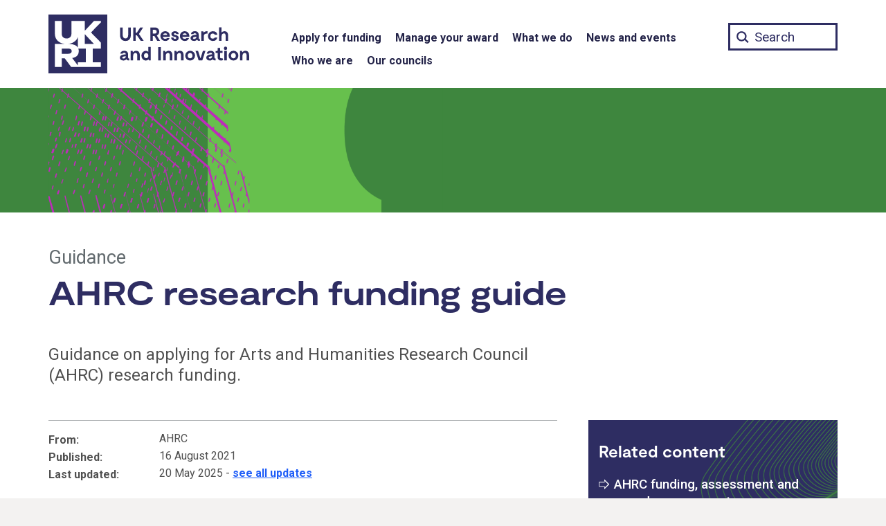

--- FILE ---
content_type: text/css
request_url: https://www.ukri.org/wp-content/themes/ukri/build/print-f73b51a98a90a034370c622aa90391d0ec7494bf.min.css?ver=6.7.4
body_size: 981
content:
.govuk-accordion__section .govuk-accordion__icon{display:none}.govuk-accordion__section .govuk-accordion__section-content{display:block}.govuk-accordion__controls{display:none}a[href]:after{content:none !important}.print-full-width{width:100% !important}.govuk-main-wrapper{padding-bottom:20px}.ukri__body .ukri-header .ukri-menu-toggle{display:none}.ukri__body .ukri-header .ukri-search__container{display:none}.ukri__body .ukri-header .ukri-header__container-right{display:none}.ukri__body .ukri-header .homepage-banner-area,.ukri__body .ukri-header .banner-area,.ukri__body .ukri-header .council-banner-area{display:none}.ukri__body .ukri-header .main-area{margin-bottom:10px}.ukri__body .ukri-header .main-area-aligner__item{margin:0;max-width:100%}.ukri__body .ukri-header .main-area-aligner__item .main-area__page-title{text-align:left;color:black}.ukri__body .ukri-breadcrumbs{margin-bottom:30px !important}.ukri__body .ukri-section-title{margin-bottom:20px}.ukri__body .homepage-tagline,.ukri__body .council-tagline{font-size:16pt}.ukri__body .homepage-body-area .homepage-video__container{display:none}.ukri__body .homepage-body-area .homepage-news .govuk-grid-column-full,.ukri__body .homepage-body-area .homepage-news .govuk-grid-column-one-half{width:33%}.ukri__body .homepage-body-area .ukri-sidebar{display:none}.ukri__body .homepage-content-block{margin-bottom:20px}.ukri__body .homepage-content-block .homepage-body-area{background-color:transparent;padding:0}.ukri__body .homepage-content-block .homepage-body-area h2,.ukri__body .homepage-content-block .homepage-body-area p{color:#505050 !important}.ukri__body .homepage-content-block .homepage-body-area a{color:#1E5DF8 !important}.ukri__body .ukri-entry title{font-size:16pt}.ukri__body .ukri-linked-panel .ukri-entry-title{text-decoration:none !important;font-size:14pt}.ukri__body .landing-page-card .ukri-entry-title{text-decoration:none !important;font-size:14pt}.ukri__body .post-summary__date{font-size:12pt}.ukri__body .view-all__container,.ukri__body .back__button{display:none}.ukri__body .govuk-section-break{display:none}.ukri__body .listing-block-underline{width:100%;background-color:transparent;border-bottom:1px solid #505050;margin:10px 0 30px 0 !important}.ukri__body .ukri-button--red.govuk-button{color:#505050 !important;border:4px solid black}.ukri__body #analytics-start-application{display:none}.ukri__body .videoholder{display:none}.ukri__body .council-tags span{background:none;border:1px solid #505050 !important}.ukri__body .ukri-sidebar .widget{background:none;padding:0 15px 15px 15px}.ukri__body .ukri-sidebar .widget h1,.ukri__body .ukri-sidebar .widget h2,.ukri__body .ukri-sidebar .widget h3,.ukri__body .ukri-sidebar .widget p,.ukri__body .ukri-sidebar .widget ul,.ukri__body .ukri-sidebar .widget li{color:#505050}.ukri__body .ukri-sidebar .widget a{color:#1E5DF8 !important}.ukri__body .ukri-sidebar .widget .ukri-email-signup{display:none}.ukri__body .ukri-sidebar .ukri-document__widget,.ukri__body .ukri-sidebar .social-media__container,.ukri__body .ukri-sidebar .related-content,.ukri__body .ukri-sidebar .ukri-side-nav{display:none}.ukri__body .quick-link{display:none}.ukri__body .post-navigation{display:none}.ukri__body .beta-banner{display:none}.ukri__body .html-publication-contents{display:none}.ukri__body .back-to-top{display:none !important}.post-type-archive-opportunity .opportunities-main{width:100%}.post-type-archive-opportunity .opportunities-filter{display:none}.post-type-archive-opportunity .opportunities-sort__content{display:none}.post-type-archive-opportunity .opportunities-sort__content--active{display:block}.page-template-template-news-and-events .govuk-grid-column-full.ukri-linked-panel,.page-template-template-news-and-events .govuk-grid-column-one-half,.post-type-archive-news .govuk-grid-column-full.ukri-linked-panel,.post-type-archive-news .govuk-grid-column-one-half,.post-type-archive-event .govuk-grid-column-full.ukri-linked-panel,.post-type-archive-event .govuk-grid-column-one-half{width:33%}.page-template-template-news-and-events .ukri-sidebar,.post-type-archive-news .ukri-sidebar,.post-type-archive-event .ukri-sidebar{margin-top:0;width:100%}.blog .govuk-grid-column-full.ukri-linked-panel,.council-template-default .govuk-grid-column-full.ukri-linked-panel{width:50%}.council-template-default .ukri-sidebar{margin-top:50px}.ukri__body ul,.ukri__body ol,.ukri-accordion ul,.ukri-accordion ol{color:#505050}.ukri-print-timestamp{display:inline-block !important}.ukri-footer{margin-top:0;padding-top:0;background:none;color:#505050 !important}.govuk-footer__navigation{display:none}.govuk-footer__section-break{display:none}#menu-footer-menu-4{display:none}.ukri-footer__url{display:block !important}@page{margin:0.8cm}

/*# sourceMappingURL=print.min.css.map */

--- FILE ---
content_type: text/javascript
request_url: https://www.ukri.org/wp-content/themes/ukri/build/main-0a09750327a2955360b091535483a6a53324b9ae.min.js?ver=6.7.4
body_size: 20383
content:
(function(){function r(e,n,t){function o(i,f){if(!n[i]){if(!e[i]){var c="function"==typeof require&&require;if(!f&&c)return c(i,!0);if(u)return u(i,!0);var a=new Error("Cannot find module '"+i+"'");throw a.code="MODULE_NOT_FOUND",a}var p=n[i]={exports:{}};e[i][0].call(p.exports,function(r){var n=e[i][1][r];return o(n||r)},p,p.exports,r,e,n,t)}return n[i].exports}for(var u="function"==typeof require&&require,i=0;i<t.length;i++)o(t[i]);return o}return r})()({1:[function(require,module,exports){
const GOVUKFrontend = require('govuk-frontend')
GOVUKFrontend.initAll()

},{"govuk-frontend":2}],2:[function(require,module,exports){
(function (global){(function (){
(function (global, factory) {
	typeof exports === 'object' && typeof module !== 'undefined' ? factory(exports) :
	typeof define === 'function' && define.amd ? define('GOVUKFrontend', ['exports'], factory) :
	(factory((global.GOVUKFrontend = {})));
}(this, (function (exports) { 'use strict';

/**
 * TODO: Ideally this would be a NodeList.prototype.forEach polyfill
 * This seems to fail in IE8, requires more investigation.
 * See: https://github.com/imagitama/nodelist-foreach-polyfill
 */
function nodeListForEach (nodes, callback) {
  if (window.NodeList.prototype.forEach) {
    return nodes.forEach(callback)
  }
  for (var i = 0; i < nodes.length; i++) {
    callback.call(window, nodes[i], i, nodes);
  }
}

// Used to generate a unique string, allows multiple instances of the component without
// Them conflicting with each other.
// https://stackoverflow.com/a/8809472
function generateUniqueID () {
  var d = new Date().getTime();
  if (typeof window.performance !== 'undefined' && typeof window.performance.now === 'function') {
    d += window.performance.now(); // use high-precision timer if available
  }
  return 'xxxxxxxx-xxxx-4xxx-yxxx-xxxxxxxxxxxx'.replace(/[xy]/g, function (c) {
    var r = (d + Math.random() * 16) % 16 | 0;
    d = Math.floor(d / 16);
    return (c === 'x' ? r : (r & 0x3 | 0x8)).toString(16)
  })
}

(function(undefined) {

// Detection from https://github.com/Financial-Times/polyfill-service/blob/master/packages/polyfill-library/polyfills/Object/defineProperty/detect.js
var detect = (
  // In IE8, defineProperty could only act on DOM elements, so full support
  // for the feature requires the ability to set a property on an arbitrary object
  'defineProperty' in Object && (function() {
  	try {
  		var a = {};
  		Object.defineProperty(a, 'test', {value:42});
  		return true;
  	} catch(e) {
  		return false
  	}
  }())
);

if (detect) return

// Polyfill from https://cdn.polyfill.io/v2/polyfill.js?features=Object.defineProperty&flags=always
(function (nativeDefineProperty) {

	var supportsAccessors = Object.prototype.hasOwnProperty('__defineGetter__');
	var ERR_ACCESSORS_NOT_SUPPORTED = 'Getters & setters cannot be defined on this javascript engine';
	var ERR_VALUE_ACCESSORS = 'A property cannot both have accessors and be writable or have a value';

	Object.defineProperty = function defineProperty(object, property, descriptor) {

		// Where native support exists, assume it
		if (nativeDefineProperty && (object === window || object === document || object === Element.prototype || object instanceof Element)) {
			return nativeDefineProperty(object, property, descriptor);
		}

		if (object === null || !(object instanceof Object || typeof object === 'object')) {
			throw new TypeError('Object.defineProperty called on non-object');
		}

		if (!(descriptor instanceof Object)) {
			throw new TypeError('Property description must be an object');
		}

		var propertyString = String(property);
		var hasValueOrWritable = 'value' in descriptor || 'writable' in descriptor;
		var getterType = 'get' in descriptor && typeof descriptor.get;
		var setterType = 'set' in descriptor && typeof descriptor.set;

		// handle descriptor.get
		if (getterType) {
			if (getterType !== 'function') {
				throw new TypeError('Getter must be a function');
			}
			if (!supportsAccessors) {
				throw new TypeError(ERR_ACCESSORS_NOT_SUPPORTED);
			}
			if (hasValueOrWritable) {
				throw new TypeError(ERR_VALUE_ACCESSORS);
			}
			Object.__defineGetter__.call(object, propertyString, descriptor.get);
		} else {
			object[propertyString] = descriptor.value;
		}

		// handle descriptor.set
		if (setterType) {
			if (setterType !== 'function') {
				throw new TypeError('Setter must be a function');
			}
			if (!supportsAccessors) {
				throw new TypeError(ERR_ACCESSORS_NOT_SUPPORTED);
			}
			if (hasValueOrWritable) {
				throw new TypeError(ERR_VALUE_ACCESSORS);
			}
			Object.__defineSetter__.call(object, propertyString, descriptor.set);
		}

		// OK to define value unconditionally - if a getter has been specified as well, an error would be thrown above
		if ('value' in descriptor) {
			object[propertyString] = descriptor.value;
		}

		return object;
	};
}(Object.defineProperty));
})
.call('object' === typeof window && window || 'object' === typeof self && self || 'object' === typeof global && global || {});

(function(undefined) {
  // Detection from https://github.com/Financial-Times/polyfill-service/blob/master/packages/polyfill-library/polyfills/Function/prototype/bind/detect.js
  var detect = 'bind' in Function.prototype;

  if (detect) return

  // Polyfill from https://cdn.polyfill.io/v2/polyfill.js?features=Function.prototype.bind&flags=always
  Object.defineProperty(Function.prototype, 'bind', {
      value: function bind(that) { // .length is 1
          // add necessary es5-shim utilities
          var $Array = Array;
          var $Object = Object;
          var ObjectPrototype = $Object.prototype;
          var ArrayPrototype = $Array.prototype;
          var Empty = function Empty() {};
          var to_string = ObjectPrototype.toString;
          var hasToStringTag = typeof Symbol === 'function' && typeof Symbol.toStringTag === 'symbol';
          var isCallable; /* inlined from https://npmjs.com/is-callable */ var fnToStr = Function.prototype.toString, tryFunctionObject = function tryFunctionObject(value) { try { fnToStr.call(value); return true; } catch (e) { return false; } }, fnClass = '[object Function]', genClass = '[object GeneratorFunction]'; isCallable = function isCallable(value) { if (typeof value !== 'function') { return false; } if (hasToStringTag) { return tryFunctionObject(value); } var strClass = to_string.call(value); return strClass === fnClass || strClass === genClass; };
          var array_slice = ArrayPrototype.slice;
          var array_concat = ArrayPrototype.concat;
          var array_push = ArrayPrototype.push;
          var max = Math.max;
          // /add necessary es5-shim utilities

          // 1. Let Target be the this value.
          var target = this;
          // 2. If IsCallable(Target) is false, throw a TypeError exception.
          if (!isCallable(target)) {
              throw new TypeError('Function.prototype.bind called on incompatible ' + target);
          }
          // 3. Let A be a new (possibly empty) internal list of all of the
          //   argument values provided after thisArg (arg1, arg2 etc), in order.
          // XXX slicedArgs will stand in for "A" if used
          var args = array_slice.call(arguments, 1); // for normal call
          // 4. Let F be a new native ECMAScript object.
          // 11. Set the [[Prototype]] internal property of F to the standard
          //   built-in Function prototype object as specified in 15.3.3.1.
          // 12. Set the [[Call]] internal property of F as described in
          //   15.3.4.5.1.
          // 13. Set the [[Construct]] internal property of F as described in
          //   15.3.4.5.2.
          // 14. Set the [[HasInstance]] internal property of F as described in
          //   15.3.4.5.3.
          var bound;
          var binder = function () {

              if (this instanceof bound) {
                  // 15.3.4.5.2 [[Construct]]
                  // When the [[Construct]] internal method of a function object,
                  // F that was created using the bind function is called with a
                  // list of arguments ExtraArgs, the following steps are taken:
                  // 1. Let target be the value of F's [[TargetFunction]]
                  //   internal property.
                  // 2. If target has no [[Construct]] internal method, a
                  //   TypeError exception is thrown.
                  // 3. Let boundArgs be the value of F's [[BoundArgs]] internal
                  //   property.
                  // 4. Let args be a new list containing the same values as the
                  //   list boundArgs in the same order followed by the same
                  //   values as the list ExtraArgs in the same order.
                  // 5. Return the result of calling the [[Construct]] internal
                  //   method of target providing args as the arguments.

                  var result = target.apply(
                      this,
                      array_concat.call(args, array_slice.call(arguments))
                  );
                  if ($Object(result) === result) {
                      return result;
                  }
                  return this;

              } else {
                  // 15.3.4.5.1 [[Call]]
                  // When the [[Call]] internal method of a function object, F,
                  // which was created using the bind function is called with a
                  // this value and a list of arguments ExtraArgs, the following
                  // steps are taken:
                  // 1. Let boundArgs be the value of F's [[BoundArgs]] internal
                  //   property.
                  // 2. Let boundThis be the value of F's [[BoundThis]] internal
                  //   property.
                  // 3. Let target be the value of F's [[TargetFunction]] internal
                  //   property.
                  // 4. Let args be a new list containing the same values as the
                  //   list boundArgs in the same order followed by the same
                  //   values as the list ExtraArgs in the same order.
                  // 5. Return the result of calling the [[Call]] internal method
                  //   of target providing boundThis as the this value and
                  //   providing args as the arguments.

                  // equiv: target.call(this, ...boundArgs, ...args)
                  return target.apply(
                      that,
                      array_concat.call(args, array_slice.call(arguments))
                  );

              }

          };

          // 15. If the [[Class]] internal property of Target is "Function", then
          //     a. Let L be the length property of Target minus the length of A.
          //     b. Set the length own property of F to either 0 or L, whichever is
          //       larger.
          // 16. Else set the length own property of F to 0.

          var boundLength = max(0, target.length - args.length);

          // 17. Set the attributes of the length own property of F to the values
          //   specified in 15.3.5.1.
          var boundArgs = [];
          for (var i = 0; i < boundLength; i++) {
              array_push.call(boundArgs, '$' + i);
          }

          // XXX Build a dynamic function with desired amount of arguments is the only
          // way to set the length property of a function.
          // In environments where Content Security Policies enabled (Chrome extensions,
          // for ex.) all use of eval or Function costructor throws an exception.
          // However in all of these environments Function.prototype.bind exists
          // and so this code will never be executed.
          bound = Function('binder', 'return function (' + boundArgs.join(',') + '){ return binder.apply(this, arguments); }')(binder);

          if (target.prototype) {
              Empty.prototype = target.prototype;
              bound.prototype = new Empty();
              // Clean up dangling references.
              Empty.prototype = null;
          }

          // TODO
          // 18. Set the [[Extensible]] internal property of F to true.

          // TODO
          // 19. Let thrower be the [[ThrowTypeError]] function Object (13.2.3).
          // 20. Call the [[DefineOwnProperty]] internal method of F with
          //   arguments "caller", PropertyDescriptor {[[Get]]: thrower, [[Set]]:
          //   thrower, [[Enumerable]]: false, [[Configurable]]: false}, and
          //   false.
          // 21. Call the [[DefineOwnProperty]] internal method of F with
          //   arguments "arguments", PropertyDescriptor {[[Get]]: thrower,
          //   [[Set]]: thrower, [[Enumerable]]: false, [[Configurable]]: false},
          //   and false.

          // TODO
          // NOTE Function objects created using Function.prototype.bind do not
          // have a prototype property or the [[Code]], [[FormalParameters]], and
          // [[Scope]] internal properties.
          // XXX can't delete prototype in pure-js.

          // 22. Return F.
          return bound;
      }
  });
})
.call('object' === typeof window && window || 'object' === typeof self && self || 'object' === typeof global && global || {});

(function(undefined) {

    // Detection from https://raw.githubusercontent.com/Financial-Times/polyfill-service/master/packages/polyfill-library/polyfills/DOMTokenList/detect.js
    var detect = (
      'DOMTokenList' in this && (function (x) {
        return 'classList' in x ? !x.classList.toggle('x', false) && !x.className : true;
      })(document.createElement('x'))
    );

    if (detect) return

    // Polyfill from https://raw.githubusercontent.com/Financial-Times/polyfill-service/master/packages/polyfill-library/polyfills/DOMTokenList/polyfill.js
    (function (global) {
      var nativeImpl = "DOMTokenList" in global && global.DOMTokenList;

      if (
          !nativeImpl ||
          (
            !!document.createElementNS &&
            !!document.createElementNS('http://www.w3.org/2000/svg', 'svg') &&
            !(document.createElementNS("http://www.w3.org/2000/svg", "svg").classList instanceof DOMTokenList)
          )
        ) {
        global.DOMTokenList = (function() { // eslint-disable-line no-unused-vars
          var dpSupport = true;
          var defineGetter = function (object, name, fn, configurable) {
            if (Object.defineProperty)
              Object.defineProperty(object, name, {
                configurable: false === dpSupport ? true : !!configurable,
                get: fn
              });

            else object.__defineGetter__(name, fn);
          };

          /** Ensure the browser allows Object.defineProperty to be used on native JavaScript objects. */
          try {
            defineGetter({}, "support");
          }
          catch (e) {
            dpSupport = false;
          }


          var _DOMTokenList = function (el, prop) {
            var that = this;
            var tokens = [];
            var tokenMap = {};
            var length = 0;
            var maxLength = 0;
            var addIndexGetter = function (i) {
              defineGetter(that, i, function () {
                preop();
                return tokens[i];
              }, false);

            };
            var reindex = function () {

              /** Define getter functions for array-like access to the tokenList's contents. */
              if (length >= maxLength)
                for (; maxLength < length; ++maxLength) {
                  addIndexGetter(maxLength);
                }
            };

            /** Helper function called at the start of each class method. Internal use only. */
            var preop = function () {
              var error;
              var i;
              var args = arguments;
              var rSpace = /\s+/;

              /** Validate the token/s passed to an instance method, if any. */
              if (args.length)
                for (i = 0; i < args.length; ++i)
                  if (rSpace.test(args[i])) {
                    error = new SyntaxError('String "' + args[i] + '" ' + "contains" + ' an invalid character');
                    error.code = 5;
                    error.name = "InvalidCharacterError";
                    throw error;
                  }


              /** Split the new value apart by whitespace*/
              if (typeof el[prop] === "object") {
                tokens = ("" + el[prop].baseVal).replace(/^\s+|\s+$/g, "").split(rSpace);
              } else {
                tokens = ("" + el[prop]).replace(/^\s+|\s+$/g, "").split(rSpace);
              }

              /** Avoid treating blank strings as single-item token lists */
              if ("" === tokens[0]) tokens = [];

              /** Repopulate the internal token lists */
              tokenMap = {};
              for (i = 0; i < tokens.length; ++i)
                tokenMap[tokens[i]] = true;
              length = tokens.length;
              reindex();
            };

            /** Populate our internal token list if the targeted attribute of the subject element isn't empty. */
            preop();

            /** Return the number of tokens in the underlying string. Read-only. */
            defineGetter(that, "length", function () {
              preop();
              return length;
            });

            /** Override the default toString/toLocaleString methods to return a space-delimited list of tokens when typecast. */
            that.toLocaleString =
              that.toString = function () {
                preop();
                return tokens.join(" ");
              };

            that.item = function (idx) {
              preop();
              return tokens[idx];
            };

            that.contains = function (token) {
              preop();
              return !!tokenMap[token];
            };

            that.add = function () {
              preop.apply(that, args = arguments);

              for (var args, token, i = 0, l = args.length; i < l; ++i) {
                token = args[i];
                if (!tokenMap[token]) {
                  tokens.push(token);
                  tokenMap[token] = true;
                }
              }

              /** Update the targeted attribute of the attached element if the token list's changed. */
              if (length !== tokens.length) {
                length = tokens.length >>> 0;
                if (typeof el[prop] === "object") {
                  el[prop].baseVal = tokens.join(" ");
                } else {
                  el[prop] = tokens.join(" ");
                }
                reindex();
              }
            };

            that.remove = function () {
              preop.apply(that, args = arguments);

              /** Build a hash of token names to compare against when recollecting our token list. */
              for (var args, ignore = {}, i = 0, t = []; i < args.length; ++i) {
                ignore[args[i]] = true;
                delete tokenMap[args[i]];
              }

              /** Run through our tokens list and reassign only those that aren't defined in the hash declared above. */
              for (i = 0; i < tokens.length; ++i)
                if (!ignore[tokens[i]]) t.push(tokens[i]);

              tokens = t;
              length = t.length >>> 0;

              /** Update the targeted attribute of the attached element. */
              if (typeof el[prop] === "object") {
                el[prop].baseVal = tokens.join(" ");
              } else {
                el[prop] = tokens.join(" ");
              }
              reindex();
            };

            that.toggle = function (token, force) {
              preop.apply(that, [token]);

              /** Token state's being forced. */
              if (undefined !== force) {
                if (force) {
                  that.add(token);
                  return true;
                } else {
                  that.remove(token);
                  return false;
                }
              }

              /** Token already exists in tokenList. Remove it, and return FALSE. */
              if (tokenMap[token]) {
                that.remove(token);
                return false;
              }

              /** Otherwise, add the token and return TRUE. */
              that.add(token);
              return true;
            };

            return that;
          };

          return _DOMTokenList;
        }());
      }

      // Add second argument to native DOMTokenList.toggle() if necessary
      (function () {
        var e = document.createElement('span');
        if (!('classList' in e)) return;
        e.classList.toggle('x', false);
        if (!e.classList.contains('x')) return;
        e.classList.constructor.prototype.toggle = function toggle(token /*, force*/) {
          var force = arguments[1];
          if (force === undefined) {
            var add = !this.contains(token);
            this[add ? 'add' : 'remove'](token);
            return add;
          }
          force = !!force;
          this[force ? 'add' : 'remove'](token);
          return force;
        };
      }());

      // Add multiple arguments to native DOMTokenList.add() if necessary
      (function () {
        var e = document.createElement('span');
        if (!('classList' in e)) return;
        e.classList.add('a', 'b');
        if (e.classList.contains('b')) return;
        var native = e.classList.constructor.prototype.add;
        e.classList.constructor.prototype.add = function () {
          var args = arguments;
          var l = arguments.length;
          for (var i = 0; i < l; i++) {
            native.call(this, args[i]);
          }
        };
      }());

      // Add multiple arguments to native DOMTokenList.remove() if necessary
      (function () {
        var e = document.createElement('span');
        if (!('classList' in e)) return;
        e.classList.add('a');
        e.classList.add('b');
        e.classList.remove('a', 'b');
        if (!e.classList.contains('b')) return;
        var native = e.classList.constructor.prototype.remove;
        e.classList.constructor.prototype.remove = function () {
          var args = arguments;
          var l = arguments.length;
          for (var i = 0; i < l; i++) {
            native.call(this, args[i]);
          }
        };
      }());

    }(this));

}).call('object' === typeof window && window || 'object' === typeof self && self || 'object' === typeof global && global || {});

(function(undefined) {

// Detection from https://github.com/Financial-Times/polyfill-service/blob/master/packages/polyfill-library/polyfills/Document/detect.js
var detect = ("Document" in this);

if (detect) return

// Polyfill from https://cdn.polyfill.io/v2/polyfill.js?features=Document&flags=always
if ((typeof WorkerGlobalScope === "undefined") && (typeof importScripts !== "function")) {

	if (this.HTMLDocument) { // IE8

		// HTMLDocument is an extension of Document.  If the browser has HTMLDocument but not Document, the former will suffice as an alias for the latter.
		this.Document = this.HTMLDocument;

	} else {

		// Create an empty function to act as the missing constructor for the document object, attach the document object as its prototype.  The function needs to be anonymous else it is hoisted and causes the feature detect to prematurely pass, preventing the assignments below being made.
		this.Document = this.HTMLDocument = document.constructor = (new Function('return function Document() {}')());
		this.Document.prototype = document;
	}
}


})
.call('object' === typeof window && window || 'object' === typeof self && self || 'object' === typeof global && global || {});

(function(undefined) {

// Detection from https://github.com/Financial-Times/polyfill-service/blob/master/packages/polyfill-library/polyfills/Element/detect.js
var detect = ('Element' in this && 'HTMLElement' in this);

if (detect) return

// Polyfill from https://cdn.polyfill.io/v2/polyfill.js?features=Element&flags=always
(function () {

	// IE8
	if (window.Element && !window.HTMLElement) {
		window.HTMLElement = window.Element;
		return;
	}

	// create Element constructor
	window.Element = window.HTMLElement = new Function('return function Element() {}')();

	// generate sandboxed iframe
	var vbody = document.appendChild(document.createElement('body'));
	var frame = vbody.appendChild(document.createElement('iframe'));

	// use sandboxed iframe to replicate Element functionality
	var frameDocument = frame.contentWindow.document;
	var prototype = Element.prototype = frameDocument.appendChild(frameDocument.createElement('*'));
	var cache = {};

	// polyfill Element.prototype on an element
	var shiv = function (element, deep) {
		var
		childNodes = element.childNodes || [],
		index = -1,
		key, value, childNode;

		if (element.nodeType === 1 && element.constructor !== Element) {
			element.constructor = Element;

			for (key in cache) {
				value = cache[key];
				element[key] = value;
			}
		}

		while (childNode = deep && childNodes[++index]) {
			shiv(childNode, deep);
		}

		return element;
	};

	var elements = document.getElementsByTagName('*');
	var nativeCreateElement = document.createElement;
	var interval;
	var loopLimit = 100;

	prototype.attachEvent('onpropertychange', function (event) {
		var
		propertyName = event.propertyName,
		nonValue = !cache.hasOwnProperty(propertyName),
		newValue = prototype[propertyName],
		oldValue = cache[propertyName],
		index = -1,
		element;

		while (element = elements[++index]) {
			if (element.nodeType === 1) {
				if (nonValue || element[propertyName] === oldValue) {
					element[propertyName] = newValue;
				}
			}
		}

		cache[propertyName] = newValue;
	});

	prototype.constructor = Element;

	if (!prototype.hasAttribute) {
		// <Element>.hasAttribute
		prototype.hasAttribute = function hasAttribute(name) {
			return this.getAttribute(name) !== null;
		};
	}

	// Apply Element prototype to the pre-existing DOM as soon as the body element appears.
	function bodyCheck() {
		if (!(loopLimit--)) clearTimeout(interval);
		if (document.body && !document.body.prototype && /(complete|interactive)/.test(document.readyState)) {
			shiv(document, true);
			if (interval && document.body.prototype) clearTimeout(interval);
			return (!!document.body.prototype);
		}
		return false;
	}
	if (!bodyCheck()) {
		document.onreadystatechange = bodyCheck;
		interval = setInterval(bodyCheck, 25);
	}

	// Apply to any new elements created after load
	document.createElement = function createElement(nodeName) {
		var element = nativeCreateElement(String(nodeName).toLowerCase());
		return shiv(element);
	};

	// remove sandboxed iframe
	document.removeChild(vbody);
}());

})
.call('object' === typeof window && window || 'object' === typeof self && self || 'object' === typeof global && global || {});

(function(undefined) {

    // Detection from https://raw.githubusercontent.com/Financial-Times/polyfill-service/8717a9e04ac7aff99b4980fbedead98036b0929a/packages/polyfill-library/polyfills/Element/prototype/classList/detect.js
    var detect = (
      'document' in this && "classList" in document.documentElement && 'Element' in this && 'classList' in Element.prototype && (function () {
        var e = document.createElement('span');
        e.classList.add('a', 'b');
        return e.classList.contains('b');
      }())
    );

    if (detect) return

    // Polyfill from https://cdn.polyfill.io/v2/polyfill.js?features=Element.prototype.classList&flags=always
    (function (global) {
      var dpSupport = true;
      var defineGetter = function (object, name, fn, configurable) {
        if (Object.defineProperty)
          Object.defineProperty(object, name, {
            configurable: false === dpSupport ? true : !!configurable,
            get: fn
          });

        else object.__defineGetter__(name, fn);
      };
      /** Ensure the browser allows Object.defineProperty to be used on native JavaScript objects. */
      try {
        defineGetter({}, "support");
      }
      catch (e) {
        dpSupport = false;
      }
      /** Polyfills a property with a DOMTokenList */
      var addProp = function (o, name, attr) {

        defineGetter(o.prototype, name, function () {
          var tokenList;

          var THIS = this,

          /** Prevent this from firing twice for some reason. What the hell, IE. */
          gibberishProperty = "__defineGetter__" + "DEFINE_PROPERTY" + name;
          if(THIS[gibberishProperty]) return tokenList;
          THIS[gibberishProperty] = true;

          /**
           * IE8 can't define properties on native JavaScript objects, so we'll use a dumb hack instead.
           *
           * What this is doing is creating a dummy element ("reflection") inside a detached phantom node ("mirror")
           * that serves as the target of Object.defineProperty instead. While we could simply use the subject HTML
           * element instead, this would conflict with element types which use indexed properties (such as forms and
           * select lists).
           */
          if (false === dpSupport) {

            var visage;
            var mirror = addProp.mirror || document.createElement("div");
            var reflections = mirror.childNodes;
            var l = reflections.length;

            for (var i = 0; i < l; ++i)
              if (reflections[i]._R === THIS) {
                visage = reflections[i];
                break;
              }

            /** Couldn't find an element's reflection inside the mirror. Materialise one. */
            visage || (visage = mirror.appendChild(document.createElement("div")));

            tokenList = DOMTokenList.call(visage, THIS, attr);
          } else tokenList = new DOMTokenList(THIS, attr);

          defineGetter(THIS, name, function () {
            return tokenList;
          });
          delete THIS[gibberishProperty];

          return tokenList;
        }, true);
      };

      addProp(global.Element, "classList", "className");
      addProp(global.HTMLElement, "classList", "className");
      addProp(global.HTMLLinkElement, "relList", "rel");
      addProp(global.HTMLAnchorElement, "relList", "rel");
      addProp(global.HTMLAreaElement, "relList", "rel");
    }(this));

}).call('object' === typeof window && window || 'object' === typeof self && self || 'object' === typeof global && global || {});

function Accordion ($module) {
  this.$module = $module;
  this.moduleId = $module.getAttribute('id');
  this.$sections = $module.querySelectorAll('.govuk-accordion__section');
  this.$openAllButton = '';
  this.browserSupportsSessionStorage = helper.checkForSessionStorage();

  this.controlsClass = 'govuk-accordion__controls';
  this.openAllClass = 'govuk-accordion__open-all';
  this.iconClass = 'govuk-accordion__icon';

  this.sectionHeaderClass = 'govuk-accordion__section-header';
  this.sectionHeaderFocusedClass = 'govuk-accordion__section-header--focused';
  this.sectionHeadingClass = 'govuk-accordion__section-heading';
  this.sectionSummaryClass = 'govuk-accordion__section-summary';
  this.sectionButtonClass = 'govuk-accordion__section-button';
  this.sectionExpandedClass = 'govuk-accordion__section--expanded';
}

// Initialize component
Accordion.prototype.init = function () {
  // Check for module
  if (!this.$module) {
    return
  }

  this.initControls();

  this.initSectionHeaders();

  // See if "Open all" button text should be updated
  var areAllSectionsOpen = this.checkIfAllSectionsOpen();
  this.updateOpenAllButton(areAllSectionsOpen);
};

// Initialise controls and set attributes
Accordion.prototype.initControls = function () {
  // Create "Open all" button and set attributes
  this.$openAllButton = document.createElement('button');
  this.$openAllButton.setAttribute('type', 'button');
  this.$openAllButton.innerHTML = 'Open all <span class="govuk-visually-hidden">sections</span>';
  this.$openAllButton.setAttribute('class', this.openAllClass);
  this.$openAllButton.setAttribute('aria-expanded', 'false');
  this.$openAllButton.setAttribute('type', 'button');

  // Create control wrapper and add controls to it
  var accordionControls = document.createElement('div');
  accordionControls.setAttribute('class', this.controlsClass);
  accordionControls.appendChild(this.$openAllButton);
  this.$module.insertBefore(accordionControls, this.$module.firstChild);

  // Handle events for the controls
  this.$openAllButton.addEventListener('click', this.onOpenOrCloseAllToggle.bind(this));
};

// Initialise section headers
Accordion.prototype.initSectionHeaders = function () {
  // Loop through section headers
  nodeListForEach(this.$sections, function ($section, i) {
    // Set header attributes
    var header = $section.querySelector('.' + this.sectionHeaderClass);
    this.initHeaderAttributes(header, i);

    this.setExpanded(this.isExpanded($section), $section);

    // Handle events
    header.addEventListener('click', this.onSectionToggle.bind(this, $section));

    // See if there is any state stored in sessionStorage and set the sections to
    // open or closed.
    this.setInitialState($section);
  }.bind(this));
};

// Set individual header attributes
Accordion.prototype.initHeaderAttributes = function ($headerWrapper, index) {
  var $module = this;
  var $span = $headerWrapper.querySelector('.' + this.sectionButtonClass);
  var $heading = $headerWrapper.querySelector('.' + this.sectionHeadingClass);
  var $summary = $headerWrapper.querySelector('.' + this.sectionSummaryClass);

  // Copy existing span element to an actual button element, for improved accessibility.
  var $button = document.createElement('button');
  $button.setAttribute('type', 'button');
  $button.setAttribute('id', this.moduleId + '-heading-' + (index + 1));
  $button.setAttribute('aria-controls', this.moduleId + '-content-' + (index + 1));

  // Copy all attributes (https://developer.mozilla.org/en-US/docs/Web/API/Element/attributes) from $span to $button
  for (var i = 0; i < $span.attributes.length; i++) {
    var attr = $span.attributes.item(i);
    $button.setAttribute(attr.nodeName, attr.nodeValue);
  }

  $button.addEventListener('focusin', function (e) {
    if (!$headerWrapper.classList.contains($module.sectionHeaderFocusedClass)) {
      $headerWrapper.className += ' ' + $module.sectionHeaderFocusedClass;
    }
  });

  $button.addEventListener('blur', function (e) {
    $headerWrapper.classList.remove($module.sectionHeaderFocusedClass);
  });

  if (typeof ($summary) !== 'undefined' && $summary !== null) {
    $button.setAttribute('aria-describedby', this.moduleId + '-summary-' + (index + 1));
  }

  // $span could contain HTML elements (see https://www.w3.org/TR/2011/WD-html5-20110525/content-models.html#phrasing-content)
  $button.innerHTML = $span.innerHTML;

  $heading.removeChild($span);
  $heading.appendChild($button);

  // Add "+/-" icon
  var icon = document.createElement('span');
  icon.className = this.iconClass;
  icon.setAttribute('aria-hidden', 'true');

  $heading.appendChild(icon);
};

// When section toggled, set and store state
Accordion.prototype.onSectionToggle = function ($section) {
  var expanded = this.isExpanded($section);
  this.setExpanded(!expanded, $section);

  // Store the state in sessionStorage when a change is triggered
  this.storeState($section);
};

// When Open/Close All toggled, set and store state
Accordion.prototype.onOpenOrCloseAllToggle = function () {
  var $module = this;
  var $sections = this.$sections;

  var nowExpanded = !this.checkIfAllSectionsOpen();

  nodeListForEach($sections, function ($section) {
    $module.setExpanded(nowExpanded, $section);
    // Store the state in sessionStorage when a change is triggered
    $module.storeState($section);
  });

  $module.updateOpenAllButton(nowExpanded);
};

// Set section attributes when opened/closed
Accordion.prototype.setExpanded = function (expanded, $section) {
  var $button = $section.querySelector('.' + this.sectionButtonClass);
  $button.setAttribute('aria-expanded', expanded);

  if (expanded) {
    $section.classList.add(this.sectionExpandedClass);
  } else {
    $section.classList.remove(this.sectionExpandedClass);
  }

  // See if "Open all" button text should be updated
  var areAllSectionsOpen = this.checkIfAllSectionsOpen();
  this.updateOpenAllButton(areAllSectionsOpen);
};

// Get state of section
Accordion.prototype.isExpanded = function ($section) {
  return $section.classList.contains(this.sectionExpandedClass)
};

// Check if all sections are open
Accordion.prototype.checkIfAllSectionsOpen = function () {
  // Get a count of all the Accordion sections
  var sectionsCount = this.$sections.length;
  // Get a count of all Accordion sections that are expanded
  var expandedSectionCount = this.$module.querySelectorAll('.' + this.sectionExpandedClass).length;
  var areAllSectionsOpen = sectionsCount === expandedSectionCount;

  return areAllSectionsOpen
};

// Update "Open all" button
Accordion.prototype.updateOpenAllButton = function (expanded) {
  var newButtonText = expanded ? 'Close all' : 'Open all';
  newButtonText += '<span class="govuk-visually-hidden"> sections</span>';
  this.$openAllButton.setAttribute('aria-expanded', expanded);
  this.$openAllButton.innerHTML = newButtonText;
};

// Check for `window.sessionStorage`, and that it actually works.
var helper = {
  checkForSessionStorage: function () {
    var testString = 'this is the test string';
    var result;
    try {
      window.sessionStorage.setItem(testString, testString);
      result = window.sessionStorage.getItem(testString) === testString.toString();
      window.sessionStorage.removeItem(testString);
      return result
    } catch (exception) {
      if ((typeof console === 'undefined' || typeof console.log === 'undefined')) {
        console.log('Notice: sessionStorage not available.');
      }
    }
  }
};

// Set the state of the accordions in sessionStorage
Accordion.prototype.storeState = function ($section) {
  if (this.browserSupportsSessionStorage) {
    // We need a unique way of identifying each content in the accordion. Since
    // an `#id` should be unique and an `id` is required for `aria-` attributes
    // `id` can be safely used.
    var $button = $section.querySelector('.' + this.sectionButtonClass);

    if ($button) {
      var contentId = $button.getAttribute('aria-controls');
      var contentState = $button.getAttribute('aria-expanded');

      if (typeof contentId === 'undefined' && (typeof console === 'undefined' || typeof console.log === 'undefined')) {
        console.error(new Error('No aria controls present in accordion section heading.'));
      }

      if (typeof contentState === 'undefined' && (typeof console === 'undefined' || typeof console.log === 'undefined')) {
        console.error(new Error('No aria expanded present in accordion section heading.'));
      }

      // Only set the state when both `contentId` and `contentState` are taken from the DOM.
      if (contentId && contentState) {
        window.sessionStorage.setItem(contentId, contentState);
      }
    }
  }
};

// Read the state of the accordions from sessionStorage
Accordion.prototype.setInitialState = function ($section) {
  if (this.browserSupportsSessionStorage) {
    var $button = $section.querySelector('.' + this.sectionButtonClass);

    if ($button) {
      var contentId = $button.getAttribute('aria-controls');
      var contentState = contentId ? window.sessionStorage.getItem(contentId) : null;

      if (contentState !== null) {
        this.setExpanded(contentState === 'true', $section);
      }
    }
  }
};

(function(undefined) {

// Detection from https://github.com/Financial-Times/polyfill-service/blob/master/packages/polyfill-library/polyfills/Window/detect.js
var detect = ('Window' in this);

if (detect) return

// Polyfill from https://cdn.polyfill.io/v2/polyfill.js?features=Window&flags=always
if ((typeof WorkerGlobalScope === "undefined") && (typeof importScripts !== "function")) {
	(function (global) {
		if (global.constructor) {
			global.Window = global.constructor;
		} else {
			(global.Window = global.constructor = new Function('return function Window() {}')()).prototype = this;
		}
	}(this));
}

})
.call('object' === typeof window && window || 'object' === typeof self && self || 'object' === typeof global && global || {});

(function(undefined) {

// Detection from https://github.com/Financial-Times/polyfill-service/blob/master/packages/polyfill-library/polyfills/Event/detect.js
var detect = (
  (function(global) {

  	if (!('Event' in global)) return false;
  	if (typeof global.Event === 'function') return true;

  	try {

  		// In IE 9-11, the Event object exists but cannot be instantiated
  		new Event('click');
  		return true;
  	} catch(e) {
  		return false;
  	}
  }(this))
);

if (detect) return

// Polyfill from https://cdn.polyfill.io/v2/polyfill.js?features=Event&flags=always
(function () {
	var unlistenableWindowEvents = {
		click: 1,
		dblclick: 1,
		keyup: 1,
		keypress: 1,
		keydown: 1,
		mousedown: 1,
		mouseup: 1,
		mousemove: 1,
		mouseover: 1,
		mouseenter: 1,
		mouseleave: 1,
		mouseout: 1,
		storage: 1,
		storagecommit: 1,
		textinput: 1
	};

	// This polyfill depends on availability of `document` so will not run in a worker
	// However, we asssume there are no browsers with worker support that lack proper
	// support for `Event` within the worker
	if (typeof document === 'undefined' || typeof window === 'undefined') return;

	function indexOf(array, element) {
		var
		index = -1,
		length = array.length;

		while (++index < length) {
			if (index in array && array[index] === element) {
				return index;
			}
		}

		return -1;
	}

	var existingProto = (window.Event && window.Event.prototype) || null;
	window.Event = Window.prototype.Event = function Event(type, eventInitDict) {
		if (!type) {
			throw new Error('Not enough arguments');
		}

		var event;
		// Shortcut if browser supports createEvent
		if ('createEvent' in document) {
			event = document.createEvent('Event');
			var bubbles = eventInitDict && eventInitDict.bubbles !== undefined ? eventInitDict.bubbles : false;
			var cancelable = eventInitDict && eventInitDict.cancelable !== undefined ? eventInitDict.cancelable : false;

			event.initEvent(type, bubbles, cancelable);

			return event;
		}

		event = document.createEventObject();

		event.type = type;
		event.bubbles = eventInitDict && eventInitDict.bubbles !== undefined ? eventInitDict.bubbles : false;
		event.cancelable = eventInitDict && eventInitDict.cancelable !== undefined ? eventInitDict.cancelable : false;

		return event;
	};
	if (existingProto) {
		Object.defineProperty(window.Event, 'prototype', {
			configurable: false,
			enumerable: false,
			writable: true,
			value: existingProto
		});
	}

	if (!('createEvent' in document)) {
		window.addEventListener = Window.prototype.addEventListener = Document.prototype.addEventListener = Element.prototype.addEventListener = function addEventListener() {
			var
			element = this,
			type = arguments[0],
			listener = arguments[1];

			if (element === window && type in unlistenableWindowEvents) {
				throw new Error('In IE8 the event: ' + type + ' is not available on the window object. Please see https://github.com/Financial-Times/polyfill-service/issues/317 for more information.');
			}

			if (!element._events) {
				element._events = {};
			}

			if (!element._events[type]) {
				element._events[type] = function (event) {
					var
					list = element._events[event.type].list,
					events = list.slice(),
					index = -1,
					length = events.length,
					eventElement;

					event.preventDefault = function preventDefault() {
						if (event.cancelable !== false) {
							event.returnValue = false;
						}
					};

					event.stopPropagation = function stopPropagation() {
						event.cancelBubble = true;
					};

					event.stopImmediatePropagation = function stopImmediatePropagation() {
						event.cancelBubble = true;
						event.cancelImmediate = true;
					};

					event.currentTarget = element;
					event.relatedTarget = event.fromElement || null;
					event.target = event.target || event.srcElement || element;
					event.timeStamp = new Date().getTime();

					if (event.clientX) {
						event.pageX = event.clientX + document.documentElement.scrollLeft;
						event.pageY = event.clientY + document.documentElement.scrollTop;
					}

					while (++index < length && !event.cancelImmediate) {
						if (index in events) {
							eventElement = events[index];

							if (indexOf(list, eventElement) !== -1 && typeof eventElement === 'function') {
								eventElement.call(element, event);
							}
						}
					}
				};

				element._events[type].list = [];

				if (element.attachEvent) {
					element.attachEvent('on' + type, element._events[type]);
				}
			}

			element._events[type].list.push(listener);
		};

		window.removeEventListener = Window.prototype.removeEventListener = Document.prototype.removeEventListener = Element.prototype.removeEventListener = function removeEventListener() {
			var
			element = this,
			type = arguments[0],
			listener = arguments[1],
			index;

			if (element._events && element._events[type] && element._events[type].list) {
				index = indexOf(element._events[type].list, listener);

				if (index !== -1) {
					element._events[type].list.splice(index, 1);

					if (!element._events[type].list.length) {
						if (element.detachEvent) {
							element.detachEvent('on' + type, element._events[type]);
						}
						delete element._events[type];
					}
				}
			}
		};

		window.dispatchEvent = Window.prototype.dispatchEvent = Document.prototype.dispatchEvent = Element.prototype.dispatchEvent = function dispatchEvent(event) {
			if (!arguments.length) {
				throw new Error('Not enough arguments');
			}

			if (!event || typeof event.type !== 'string') {
				throw new Error('DOM Events Exception 0');
			}

			var element = this, type = event.type;

			try {
				if (!event.bubbles) {
					event.cancelBubble = true;

					var cancelBubbleEvent = function (event) {
						event.cancelBubble = true;

						(element || window).detachEvent('on' + type, cancelBubbleEvent);
					};

					this.attachEvent('on' + type, cancelBubbleEvent);
				}

				this.fireEvent('on' + type, event);
			} catch (error) {
				event.target = element;

				do {
					event.currentTarget = element;

					if ('_events' in element && typeof element._events[type] === 'function') {
						element._events[type].call(element, event);
					}

					if (typeof element['on' + type] === 'function') {
						element['on' + type].call(element, event);
					}

					element = element.nodeType === 9 ? element.parentWindow : element.parentNode;
				} while (element && !event.cancelBubble);
			}

			return true;
		};

		// Add the DOMContentLoaded Event
		document.attachEvent('onreadystatechange', function() {
			if (document.readyState === 'complete') {
				document.dispatchEvent(new Event('DOMContentLoaded', {
					bubbles: true
				}));
			}
		});
	}
}());

})
.call('object' === typeof window && window || 'object' === typeof self && self || 'object' === typeof global && global || {});

var KEY_SPACE = 32;
var DEBOUNCE_TIMEOUT_IN_SECONDS = 1;

function Button ($module) {
  this.$module = $module;
  this.debounceFormSubmitTimer = null;
}

/**
* JavaScript 'shim' to trigger the click event of element(s) when the space key is pressed.
*
* Created since some Assistive Technologies (for example some Screenreaders)
* will tell a user to press space on a 'button', so this functionality needs to be shimmed
* See https://github.com/alphagov/govuk_elements/pull/272#issuecomment-233028270
*
* @param {object} event event
*/
Button.prototype.handleKeyDown = function (event) {
  // get the target element
  var target = event.target;
  // if the element has a role='button' and the pressed key is a space, we'll simulate a click
  if (target.getAttribute('role') === 'button' && event.keyCode === KEY_SPACE) {
    event.preventDefault();
    // trigger the target's click event
    target.click();
  }
};

/**
* If the click quickly succeeds a previous click then nothing will happen.
* This stops people accidentally causing multiple form submissions by
* double clicking buttons.
*/
Button.prototype.debounce = function (event) {
  var target = event.target;
  // Check the button that is clicked on has the preventDoubleClick feature enabled
  if (target.getAttribute('data-prevent-double-click') !== 'true') {
    return
  }

  // If the timer is still running then we want to prevent the click from submitting the form
  if (this.debounceFormSubmitTimer) {
    event.preventDefault();
    return false
  }

  this.debounceFormSubmitTimer = setTimeout(function () {
    this.debounceFormSubmitTimer = null;
  }.bind(this), DEBOUNCE_TIMEOUT_IN_SECONDS * 1000);
};

/**
* Initialise an event listener for keydown at document level
* this will help listening for later inserted elements with a role="button"
*/
Button.prototype.init = function () {
  this.$module.addEventListener('keydown', this.handleKeyDown);
  this.$module.addEventListener('click', this.debounce);
};

/**
 * JavaScript 'polyfill' for HTML5's <details> and <summary> elements
 * and 'shim' to add accessiblity enhancements for all browsers
 *
 * http://caniuse.com/#feat=details
 */

var KEY_ENTER = 13;
var KEY_SPACE$1 = 32;

function Details ($module) {
  this.$module = $module;
}

Details.prototype.init = function () {
  if (!this.$module) {
    return
  }

  // If there is native details support, we want to avoid running code to polyfill native behaviour.
  var hasNativeDetails = typeof this.$module.open === 'boolean';

  if (hasNativeDetails) {
    return
  }

  this.polyfillDetails();
};

Details.prototype.polyfillDetails = function () {
  var $module = this.$module;

  // Save shortcuts to the inner summary and content elements
  var $summary = this.$summary = $module.getElementsByTagName('summary').item(0);
  var $content = this.$content = $module.getElementsByTagName('div').item(0);

  // If <details> doesn't have a <summary> and a <div> representing the content
  // it means the required HTML structure is not met so the script will stop
  if (!$summary || !$content) {
    return
  }

  // If the content doesn't have an ID, assign it one now
  // which we'll need for the summary's aria-controls assignment
  if (!$content.id) {
    $content.id = 'details-content-' + generateUniqueID();
  }

  // Add ARIA role="group" to details
  $module.setAttribute('role', 'group');

  // Add role=button to summary
  $summary.setAttribute('role', 'button');

  // Add aria-controls
  $summary.setAttribute('aria-controls', $content.id);

  // Set tabIndex so the summary is keyboard accessible for non-native elements
  //
  // We have to use the camelcase `tabIndex` property as there is a bug in IE6/IE7 when we set the correct attribute lowercase:
  // See http://web.archive.org/web/20170120194036/http://www.saliences.com/browserBugs/tabIndex.html for more information.
  $summary.tabIndex = 0;

  // Detect initial open state
  var openAttr = $module.getAttribute('open') !== null;
  if (openAttr === true) {
    $summary.setAttribute('aria-expanded', 'true');
    $content.setAttribute('aria-hidden', 'false');
  } else {
    $summary.setAttribute('aria-expanded', 'false');
    $content.setAttribute('aria-hidden', 'true');
    $content.style.display = 'none';
  }

  // Bind an event to handle summary elements
  this.polyfillHandleInputs($summary, this.polyfillSetAttributes.bind(this));
};

/**
* Define a statechange function that updates aria-expanded and style.display
* @param {object} summary element
*/
Details.prototype.polyfillSetAttributes = function () {
  var $module = this.$module;
  var $summary = this.$summary;
  var $content = this.$content;

  var expanded = $summary.getAttribute('aria-expanded') === 'true';
  var hidden = $content.getAttribute('aria-hidden') === 'true';

  $summary.setAttribute('aria-expanded', (expanded ? 'false' : 'true'));
  $content.setAttribute('aria-hidden', (hidden ? 'false' : 'true'));

  $content.style.display = (expanded ? 'none' : '');

  var hasOpenAttr = $module.getAttribute('open') !== null;
  if (!hasOpenAttr) {
    $module.setAttribute('open', 'open');
  } else {
    $module.removeAttribute('open');
  }

  return true
};

/**
* Handle cross-modal click events
* @param {object} node element
* @param {function} callback function
*/
Details.prototype.polyfillHandleInputs = function (node, callback) {
  node.addEventListener('keypress', function (event) {
    var target = event.target;
    // When the key gets pressed - check if it is enter or space
    if (event.keyCode === KEY_ENTER || event.keyCode === KEY_SPACE$1) {
      if (target.nodeName.toLowerCase() === 'summary') {
        // Prevent space from scrolling the page
        // and enter from submitting a form
        event.preventDefault();
        // Click to let the click event do all the necessary action
        if (target.click) {
          target.click();
        } else {
          // except Safari 5.1 and under don't support .click() here
          callback(event);
        }
      }
    }
  });

  // Prevent keyup to prevent clicking twice in Firefox when using space key
  node.addEventListener('keyup', function (event) {
    var target = event.target;
    if (event.keyCode === KEY_SPACE$1) {
      if (target.nodeName.toLowerCase() === 'summary') {
        event.preventDefault();
      }
    }
  });

  node.addEventListener('click', callback);
};

function CharacterCount ($module) {
  this.$module = $module;
  this.$textarea = $module.querySelector('.govuk-js-character-count');
  if (this.$textarea) {
    this.$countMessage = $module.querySelector('[id=' + this.$textarea.id + '-info]');
  }
}

CharacterCount.prototype.defaults = {
  characterCountAttribute: 'data-maxlength',
  wordCountAttribute: 'data-maxwords'
};

// Initialize component
CharacterCount.prototype.init = function () {
  // Check for module
  var $module = this.$module;
  var $textarea = this.$textarea;
  var $countMessage = this.$countMessage;

  if (!$textarea || !$countMessage) {
    return
  }

  // We move count message right after the field
  // Kept for backwards compatibility
  $textarea.insertAdjacentElement('afterend', $countMessage);

  // Read options set using dataset ('data-' values)
  this.options = this.getDataset($module);

  // Determine the limit attribute (characters or words)
  var countAttribute = this.defaults.characterCountAttribute;
  if (this.options.maxwords) {
    countAttribute = this.defaults.wordCountAttribute;
  }

  // Save the element limit
  this.maxLength = $module.getAttribute(countAttribute);

  // Check for limit
  if (!this.maxLength) {
    return
  }

  // Remove hard limit if set
  $module.removeAttribute('maxlength');

  // Bind event changes to the textarea
  var boundChangeEvents = this.bindChangeEvents.bind(this);
  boundChangeEvents();

  // Update count message
  var boundUpdateCountMessage = this.updateCountMessage.bind(this);
  boundUpdateCountMessage();
};

// Read data attributes
CharacterCount.prototype.getDataset = function (element) {
  var dataset = {};
  var attributes = element.attributes;
  if (attributes) {
    for (var i = 0; i < attributes.length; i++) {
      var attribute = attributes[i];
      var match = attribute.name.match(/^data-(.+)/);
      if (match) {
        dataset[match[1]] = attribute.value;
      }
    }
  }
  return dataset
};

// Counts characters or words in text
CharacterCount.prototype.count = function (text) {
  var length;
  if (this.options.maxwords) {
    var tokens = text.match(/\S+/g) || []; // Matches consecutive non-whitespace chars
    length = tokens.length;
  } else {
    length = text.length;
  }
  return length
};

// Bind input propertychange to the elements and update based on the change
CharacterCount.prototype.bindChangeEvents = function () {
  var $textarea = this.$textarea;
  $textarea.addEventListener('keyup', this.checkIfValueChanged.bind(this));

  // Bind focus/blur events to start/stop polling
  $textarea.addEventListener('focus', this.handleFocus.bind(this));
  $textarea.addEventListener('blur', this.handleBlur.bind(this));
};

// Speech recognition software such as Dragon NaturallySpeaking will modify the
// fields by directly changing its `value`. These changes don't trigger events
// in JavaScript, so we need to poll to handle when and if they occur.
CharacterCount.prototype.checkIfValueChanged = function () {
  if (!this.$textarea.oldValue) this.$textarea.oldValue = '';
  if (this.$textarea.value !== this.$textarea.oldValue) {
    this.$textarea.oldValue = this.$textarea.value;
    var boundUpdateCountMessage = this.updateCountMessage.bind(this);
    boundUpdateCountMessage();
  }
};

// Update message box
CharacterCount.prototype.updateCountMessage = function () {
  var countElement = this.$textarea;
  var options = this.options;
  var countMessage = this.$countMessage;

  // Determine the remaining number of characters/words
  var currentLength = this.count(countElement.value);
  var maxLength = this.maxLength;
  var remainingNumber = maxLength - currentLength;

  // Set threshold if presented in options
  var thresholdPercent = options.threshold ? options.threshold : 0;
  var thresholdValue = maxLength * thresholdPercent / 100;
  if (thresholdValue > currentLength) {
    countMessage.classList.add('govuk-character-count__message--disabled');
    // Ensure threshold is hidden for users of assistive technologies
    countMessage.setAttribute('aria-hidden', true);
  } else {
    countMessage.classList.remove('govuk-character-count__message--disabled');
    // Ensure threshold is visible for users of assistive technologies
    countMessage.removeAttribute('aria-hidden');
  }

  // Update styles
  if (remainingNumber < 0) {
    countElement.classList.add('govuk-textarea--error');
    countMessage.classList.remove('govuk-hint');
    countMessage.classList.add('govuk-error-message');
  } else {
    countElement.classList.remove('govuk-textarea--error');
    countMessage.classList.remove('govuk-error-message');
    countMessage.classList.add('govuk-hint');
  }

  // Update message
  var charVerb = 'remaining';
  var charNoun = 'character';
  var displayNumber = remainingNumber;
  if (options.maxwords) {
    charNoun = 'word';
  }
  charNoun = charNoun + ((remainingNumber === -1 || remainingNumber === 1) ? '' : 's');

  charVerb = (remainingNumber < 0) ? 'too many' : 'remaining';
  displayNumber = Math.abs(remainingNumber);

  countMessage.innerHTML = 'You have ' + displayNumber + ' ' + charNoun + ' ' + charVerb;
};

CharacterCount.prototype.handleFocus = function () {
  // Check if value changed on focus
  this.valueChecker = setInterval(this.checkIfValueChanged.bind(this), 1000);
};

CharacterCount.prototype.handleBlur = function () {
  // Cancel value checking on blur
  clearInterval(this.valueChecker);
};

function Checkboxes ($module) {
  this.$module = $module;
  this.$inputs = $module.querySelectorAll('input[type="checkbox"]');
}

Checkboxes.prototype.init = function () {
  var $module = this.$module;
  var $inputs = this.$inputs;

  /**
  * Loop over all items with [data-controls]
  * Check if they have a matching conditional reveal
  * If they do, assign attributes.
  **/
  nodeListForEach($inputs, function ($input) {
    var controls = $input.getAttribute('data-aria-controls');

    // Check if input controls anything
    // Check if content exists, before setting attributes.
    if (!controls || !$module.querySelector('#' + controls)) {
      return
    }

    // If we have content that is controlled, set attributes.
    $input.setAttribute('aria-controls', controls);
    $input.removeAttribute('data-aria-controls');
    this.setAttributes($input);
  }.bind(this));

  // Handle events
  $module.addEventListener('click', this.handleClick.bind(this));
};

Checkboxes.prototype.setAttributes = function ($input) {
  var inputIsChecked = $input.checked;
  $input.setAttribute('aria-expanded', inputIsChecked);

  var $content = this.$module.querySelector('#' + $input.getAttribute('aria-controls'));
  if ($content) {
    $content.classList.toggle('govuk-checkboxes__conditional--hidden', !inputIsChecked);
  }
};

Checkboxes.prototype.handleClick = function (event) {
  var $target = event.target;

  // If a checkbox with aria-controls, handle click
  var isCheckbox = $target.getAttribute('type') === 'checkbox';
  var hasAriaControls = $target.getAttribute('aria-controls');
  if (isCheckbox && hasAriaControls) {
    this.setAttributes($target);
  }
};

(function(undefined) {

  // Detection from https://raw.githubusercontent.com/Financial-Times/polyfill-service/1f3c09b402f65bf6e393f933a15ba63f1b86ef1f/packages/polyfill-library/polyfills/Element/prototype/matches/detect.js
  var detect = (
    'document' in this && "matches" in document.documentElement
  );

  if (detect) return

  // Polyfill from https://raw.githubusercontent.com/Financial-Times/polyfill-service/1f3c09b402f65bf6e393f933a15ba63f1b86ef1f/packages/polyfill-library/polyfills/Element/prototype/matches/polyfill.js
  Element.prototype.matches = Element.prototype.webkitMatchesSelector || Element.prototype.oMatchesSelector || Element.prototype.msMatchesSelector || Element.prototype.mozMatchesSelector || function matches(selector) {
    var element = this;
    var elements = (element.document || element.ownerDocument).querySelectorAll(selector);
    var index = 0;

    while (elements[index] && elements[index] !== element) {
      ++index;
    }

    return !!elements[index];
  };

}).call('object' === typeof window && window || 'object' === typeof self && self || 'object' === typeof global && global || {});

(function(undefined) {

  // Detection from https://raw.githubusercontent.com/Financial-Times/polyfill-service/1f3c09b402f65bf6e393f933a15ba63f1b86ef1f/packages/polyfill-library/polyfills/Element/prototype/closest/detect.js
  var detect = (
    'document' in this && "closest" in document.documentElement
  );

  if (detect) return

    // Polyfill from https://raw.githubusercontent.com/Financial-Times/polyfill-service/1f3c09b402f65bf6e393f933a15ba63f1b86ef1f/packages/polyfill-library/polyfills/Element/prototype/closest/polyfill.js
  Element.prototype.closest = function closest(selector) {
    var node = this;

    while (node) {
      if (node.matches(selector)) return node;
      else node = 'SVGElement' in window && node instanceof SVGElement ? node.parentNode : node.parentElement;
    }

    return null;
  };

}).call('object' === typeof window && window || 'object' === typeof self && self || 'object' === typeof global && global || {});

function ErrorSummary ($module) {
  this.$module = $module;
}

ErrorSummary.prototype.init = function () {
  var $module = this.$module;
  if (!$module) {
    return
  }
  $module.focus();

  $module.addEventListener('click', this.handleClick.bind(this));
};

/**
* Click event handler
*
* @param {MouseEvent} event - Click event
*/
ErrorSummary.prototype.handleClick = function (event) {
  var target = event.target;
  if (this.focusTarget(target)) {
    event.preventDefault();
  }
};

/**
 * Focus the target element
 *
 * By default, the browser will scroll the target into view. Because our labels
 * or legends appear above the input, this means the user will be presented with
 * an input without any context, as the label or legend will be off the top of
 * the screen.
 *
 * Manually handling the click event, scrolling the question into view and then
 * focussing the element solves this.
 *
 * This also results in the label and/or legend being announced correctly in
 * NVDA (as tested in 2018.3.2) - without this only the field type is announced
 * (e.g. "Edit, has autocomplete").
 *
 * @param {HTMLElement} $target - Event target
 * @returns {boolean} True if the target was able to be focussed
 */
ErrorSummary.prototype.focusTarget = function ($target) {
  // If the element that was clicked was not a link, return early
  if ($target.tagName !== 'A' || $target.href === false) {
    return false
  }

  var inputId = this.getFragmentFromUrl($target.href);
  var $input = document.getElementById(inputId);
  if (!$input) {
    return false
  }

  var $legendOrLabel = this.getAssociatedLegendOrLabel($input);
  if (!$legendOrLabel) {
    return false
  }

  // Scroll the legend or label into view *before* calling focus on the input to
  // avoid extra scrolling in browsers that don't support `preventScroll` (which
  // at time of writing is most of them...)
  $legendOrLabel.scrollIntoView();
  $input.focus({ preventScroll: true });

  return true
};

/**
 * Get fragment from URL
 *
 * Extract the fragment (everything after the hash) from a URL, but not including
 * the hash.
 *
 * @param {string} url - URL
 * @returns {string} Fragment from URL, without the hash
 */
ErrorSummary.prototype.getFragmentFromUrl = function (url) {
  if (url.indexOf('#') === -1) {
    return false
  }

  return url.split('#').pop()
};

/**
 * Get associated legend or label
 *
 * Returns the first element that exists from this list:
 *
 * - The `<legend>` associated with the closest `<fieldset>` ancestor, as long
 *   as the top of it is no more than half a viewport height away from the
 *   bottom of the input
 * - The first `<label>` that is associated with the input using for="inputId"
 * - The closest parent `<label>`
 *
 * @param {HTMLElement} $input - The input
 * @returns {HTMLElement} Associated legend or label, or null if no associated
 *                        legend or label can be found
 */
ErrorSummary.prototype.getAssociatedLegendOrLabel = function ($input) {
  var $fieldset = $input.closest('fieldset');

  if ($fieldset) {
    var legends = $fieldset.getElementsByTagName('legend');

    if (legends.length) {
      var $candidateLegend = legends[0];

      // If the input type is radio or checkbox, always use the legend if there
      // is one.
      if ($input.type === 'checkbox' || $input.type === 'radio') {
        return $candidateLegend
      }

      // For other input types, only scroll to the fieldset’s legend (instead of
      // the label associated with the input) if the input would end up in the
      // top half of the screen.
      //
      // This should avoid situations where the input either ends up off the
      // screen, or obscured by a software keyboard.
      var legendTop = $candidateLegend.getBoundingClientRect().top;
      var inputRect = $input.getBoundingClientRect();

      // If the browser doesn't support Element.getBoundingClientRect().height
      // or window.innerHeight (like IE8), bail and just link to the label.
      if (inputRect.height && window.innerHeight) {
        var inputBottom = inputRect.top + inputRect.height;

        if (inputBottom - legendTop < window.innerHeight / 2) {
          return $candidateLegend
        }
      }
    }
  }

  return document.querySelector("label[for='" + $input.getAttribute('id') + "']") ||
    $input.closest('label')
};

function Header ($module) {
  this.$module = $module;
}

Header.prototype.init = function () {
  // Check for module
  var $module = this.$module;
  if (!$module) {
    return
  }

  // Check for button
  var $toggleButton = $module.querySelector('.govuk-js-header-toggle');
  if (!$toggleButton) {
    return
  }

  // Handle $toggleButton click events
  $toggleButton.addEventListener('click', this.handleClick.bind(this));
};

/**
* Toggle class
* @param {object} node element
* @param {string} className to toggle
*/
Header.prototype.toggleClass = function (node, className) {
  if (node.className.indexOf(className) > 0) {
    node.className = node.className.replace(' ' + className, '');
  } else {
    node.className += ' ' + className;
  }
};

/**
* An event handler for click event on $toggleButton
* @param {object} event event
*/
Header.prototype.handleClick = function (event) {
  var $module = this.$module;
  var $toggleButton = event.target || event.srcElement;
  var $target = $module.querySelector('#' + $toggleButton.getAttribute('aria-controls'));

  // If a button with aria-controls, handle click
  if ($toggleButton && $target) {
    this.toggleClass($target, 'govuk-header__navigation--open');
    this.toggleClass($toggleButton, 'govuk-header__menu-button--open');

    $toggleButton.setAttribute('aria-expanded', $toggleButton.getAttribute('aria-expanded') !== 'true');
    $target.setAttribute('aria-hidden', $target.getAttribute('aria-hidden') === 'false');
  }
};

function Radios ($module) {
  this.$module = $module;
}

Radios.prototype.init = function () {
  var $module = this.$module;
  var $inputs = $module.querySelectorAll('input[type="radio"]');

  /**
  * Loop over all items with [data-controls]
  * Check if they have a matching conditional reveal
  * If they do, assign attributes.
  **/
  nodeListForEach($inputs, function ($input) {
    var controls = $input.getAttribute('data-aria-controls');

    // Check if input controls anything
    // Check if content exists, before setting attributes.
    if (!controls || !$module.querySelector('#' + controls)) {
      return
    }

    // If we have content that is controlled, set attributes.
    $input.setAttribute('aria-controls', controls);
    $input.removeAttribute('data-aria-controls');
    this.setAttributes($input);
  }.bind(this));

  // Handle events
  $module.addEventListener('click', this.handleClick.bind(this));
};

Radios.prototype.setAttributes = function ($input) {
  var $content = document.querySelector('#' + $input.getAttribute('aria-controls'));

  if ($content && $content.classList.contains('govuk-radios__conditional')) {
    var inputIsChecked = $input.checked;

    $input.setAttribute('aria-expanded', inputIsChecked);

    $content.classList.toggle('govuk-radios__conditional--hidden', !inputIsChecked);
  }
};

Radios.prototype.handleClick = function (event) {
  var $clickedInput = event.target;
  // We only want to handle clicks for radio inputs
  if ($clickedInput.type !== 'radio') {
    return
  }
  // Because checking one radio can uncheck a radio in another $module,
  // we need to call set attributes on all radios in the same form, or document if they're not in a form.
  //
  // We also only want radios which have aria-controls, as they support conditional reveals.
  var $allInputs = document.querySelectorAll('input[type="radio"][aria-controls]');
  nodeListForEach($allInputs, function ($input) {
    // Only inputs with the same form owner should change.
    var hasSameFormOwner = ($input.form === $clickedInput.form);

    // In radios, only radios with the same name will affect each other.
    var hasSameName = ($input.name === $clickedInput.name);
    if (hasSameName && hasSameFormOwner) {
      this.setAttributes($input);
    }
  }.bind(this));
};

(function(undefined) {

    // Detection from https://github.com/Financial-Times/polyfill-service/pull/1062/files#diff-b09a5d2acf3314b46a6c8f8d0c31b85c
    var detect = (
      'Element' in this && "nextElementSibling" in document.documentElement
    );

    if (detect) return


    (function (global) {

      // There is no polyfill in polyfill-library (https://github.com/Financial-Times/polyfill-library/issues/338)
      // So we source this from https://github.com/Alhadis/Snippets/blob/e09b4dfb7ffc9e250bc28319051e39ead3e5f70a/js/polyfills/IE8-child-elements.js#L28-L33
      Object.defineProperty(Element.prototype, "nextElementSibling", {
        get: function(){
          var el = this.nextSibling;
          while (el && el.nodeType !== 1) { el = el.nextSibling; }
          return el;
        }
      });

    }(this));

}).call('object' === typeof window && window || 'object' === typeof self && self || 'object' === typeof global && global || {});

(function(undefined) {

    // Detection from https://github.com/Financial-Times/polyfill-service/pull/1062/files#diff-a162235fbc9c0dd40d4032265f44942e
    var detect = (
      'Element' in this && 'previousElementSibling' in document.documentElement
    );

    if (detect) return

    (function (global) {
      // There is no polyfill in polyfill-library (https://github.com/Financial-Times/polyfill-library/issues/338)
      // So we source this from https://github.com/Alhadis/Snippets/blob/e09b4dfb7ffc9e250bc28319051e39ead3e5f70a/js/polyfills/IE8-child-elements.js#L35-L40
      Object.defineProperty(Element.prototype, 'previousElementSibling', {
        get: function(){
          var el = this.previousSibling;
          while (el && el.nodeType !== 1) { el = el.previousSibling; }
          return el;
        }
      });

    }(this));

}).call('object' === typeof window && window || 'object' === typeof self && self || 'object' === typeof global && global || {});

function Tabs ($module) {
  this.$module = $module;
  this.$tabs = $module.querySelectorAll('.govuk-tabs__tab');

  this.keys = { left: 37, right: 39, up: 38, down: 40 };
  this.jsHiddenClass = 'govuk-tabs__panel--hidden';
}

Tabs.prototype.init = function () {
  if (typeof window.matchMedia === 'function') {
    this.setupResponsiveChecks();
  } else {
    this.setup();
  }
};

Tabs.prototype.setupResponsiveChecks = function () {
  this.mql = window.matchMedia('(min-width: 40.0625em)');
  this.mql.addListener(this.checkMode.bind(this));
  this.checkMode();
};

Tabs.prototype.checkMode = function () {
  if (this.mql.matches) {
    this.setup();
  } else {
    this.teardown();
  }
};

Tabs.prototype.setup = function () {
  var $module = this.$module;
  var $tabs = this.$tabs;
  var $tabList = $module.querySelector('.govuk-tabs__list');
  var $tabListItems = $module.querySelectorAll('.govuk-tabs__list-item');

  if (!$tabs || !$tabList || !$tabListItems) {
    return
  }

  $tabList.setAttribute('role', 'tablist');

  nodeListForEach($tabListItems, function ($item) {
    $item.setAttribute('role', 'presentation');
  });

  nodeListForEach($tabs, function ($tab) {
    // Set HTML attributes
    this.setAttributes($tab);

    // Save bounded functions to use when removing event listeners during teardown
    $tab.boundTabClick = this.onTabClick.bind(this);
    $tab.boundTabKeydown = this.onTabKeydown.bind(this);

    // Handle events
    $tab.addEventListener('click', $tab.boundTabClick, true);
    $tab.addEventListener('keydown', $tab.boundTabKeydown, true);

    // Remove old active panels
    this.hideTab($tab);
  }.bind(this));

  // Show either the active tab according to the URL's hash or the first tab
  var $activeTab = this.getTab(window.location.hash) || this.$tabs[0];
  this.showTab($activeTab);

  // Handle hashchange events
  $module.boundOnHashChange = this.onHashChange.bind(this);
  window.addEventListener('hashchange', $module.boundOnHashChange, true);
};

Tabs.prototype.teardown = function () {
  var $module = this.$module;
  var $tabs = this.$tabs;
  var $tabList = $module.querySelector('.govuk-tabs__list');
  var $tabListItems = $module.querySelectorAll('.govuk-tabs__list-item');

  if (!$tabs || !$tabList || !$tabListItems) {
    return
  }

  $tabList.removeAttribute('role');

  nodeListForEach($tabListItems, function ($item) {
    $item.removeAttribute('role', 'presentation');
  });

  nodeListForEach($tabs, function ($tab) {
    // Remove events
    $tab.removeEventListener('click', $tab.boundTabClick, true);
    $tab.removeEventListener('keydown', $tab.boundTabKeydown, true);

    // Unset HTML attributes
    this.unsetAttributes($tab);
  }.bind(this));

  // Remove hashchange event handler
  window.removeEventListener('hashchange', $module.boundOnHashChange, true);
};

Tabs.prototype.onHashChange = function (e) {
  var hash = window.location.hash;
  var $tabWithHash = this.getTab(hash);
  if (!$tabWithHash) {
    return
  }

  // Prevent changing the hash
  if (this.changingHash) {
    this.changingHash = false;
    return
  }

  // Show either the active tab according to the URL's hash or the first tab
  var $previousTab = this.getCurrentTab();

  this.hideTab($previousTab);
  this.showTab($tabWithHash);
  $tabWithHash.focus();
};

Tabs.prototype.hideTab = function ($tab) {
  this.unhighlightTab($tab);
  this.hidePanel($tab);
};

Tabs.prototype.showTab = function ($tab) {
  this.highlightTab($tab);
  this.showPanel($tab);
};

Tabs.prototype.getTab = function (hash) {
  return this.$module.querySelector('.govuk-tabs__tab[href="' + hash + '"]')
};

Tabs.prototype.setAttributes = function ($tab) {
  // set tab attributes
  var panelId = this.getHref($tab).slice(1);
  $tab.setAttribute('id', 'tab_' + panelId);
  $tab.setAttribute('role', 'tab');
  $tab.setAttribute('aria-controls', panelId);
  $tab.setAttribute('aria-selected', 'false');
  $tab.setAttribute('tabindex', '-1');

  // set panel attributes
  var $panel = this.getPanel($tab);
  $panel.setAttribute('role', 'tabpanel');
  $panel.setAttribute('aria-labelledby', $tab.id);
  $panel.classList.add(this.jsHiddenClass);
};

Tabs.prototype.unsetAttributes = function ($tab) {
  // unset tab attributes
  $tab.removeAttribute('id');
  $tab.removeAttribute('role');
  $tab.removeAttribute('aria-controls');
  $tab.removeAttribute('aria-selected');
  $tab.removeAttribute('tabindex');

  // unset panel attributes
  var $panel = this.getPanel($tab);
  $panel.removeAttribute('role');
  $panel.removeAttribute('aria-labelledby');
  $panel.classList.remove(this.jsHiddenClass);
};

Tabs.prototype.onTabClick = function (e) {
  if (!e.target.classList.contains('govuk-tabs__tab')) {
  // Allow events on child DOM elements to bubble up to tab parent
    return false
  }
  e.preventDefault();
  var $newTab = e.target;
  var $currentTab = this.getCurrentTab();
  this.hideTab($currentTab);
  this.showTab($newTab);
  this.createHistoryEntry($newTab);
};

Tabs.prototype.createHistoryEntry = function ($tab) {
  var $panel = this.getPanel($tab);

  // Save and restore the id
  // so the page doesn't jump when a user clicks a tab (which changes the hash)
  var id = $panel.id;
  $panel.id = '';
  this.changingHash = true;
  window.location.hash = this.getHref($tab).slice(1);
  $panel.id = id;
};

Tabs.prototype.onTabKeydown = function (e) {
  switch (e.keyCode) {
    case this.keys.left:
    case this.keys.up:
      this.activatePreviousTab();
      e.preventDefault();
      break
    case this.keys.right:
    case this.keys.down:
      this.activateNextTab();
      e.preventDefault();
      break
  }
};

Tabs.prototype.activateNextTab = function () {
  var currentTab = this.getCurrentTab();
  var nextTabListItem = currentTab.parentNode.nextElementSibling;
  if (nextTabListItem) {
    var nextTab = nextTabListItem.querySelector('.govuk-tabs__tab');
  }
  if (nextTab) {
    this.hideTab(currentTab);
    this.showTab(nextTab);
    nextTab.focus();
    this.createHistoryEntry(nextTab);
  }
};

Tabs.prototype.activatePreviousTab = function () {
  var currentTab = this.getCurrentTab();
  var previousTabListItem = currentTab.parentNode.previousElementSibling;
  if (previousTabListItem) {
    var previousTab = previousTabListItem.querySelector('.govuk-tabs__tab');
  }
  if (previousTab) {
    this.hideTab(currentTab);
    this.showTab(previousTab);
    previousTab.focus();
    this.createHistoryEntry(previousTab);
  }
};

Tabs.prototype.getPanel = function ($tab) {
  var $panel = this.$module.querySelector(this.getHref($tab));
  return $panel
};

Tabs.prototype.showPanel = function ($tab) {
  var $panel = this.getPanel($tab);
  $panel.classList.remove(this.jsHiddenClass);
};

Tabs.prototype.hidePanel = function (tab) {
  var $panel = this.getPanel(tab);
  $panel.classList.add(this.jsHiddenClass);
};

Tabs.prototype.unhighlightTab = function ($tab) {
  $tab.setAttribute('aria-selected', 'false');
  $tab.parentNode.classList.remove('govuk-tabs__list-item--selected');
  $tab.setAttribute('tabindex', '-1');
};

Tabs.prototype.highlightTab = function ($tab) {
  $tab.setAttribute('aria-selected', 'true');
  $tab.parentNode.classList.add('govuk-tabs__list-item--selected');
  $tab.setAttribute('tabindex', '0');
};

Tabs.prototype.getCurrentTab = function () {
  return this.$module.querySelector('.govuk-tabs__list-item--selected .govuk-tabs__tab')
};

// this is because IE doesn't always return the actual value but a relative full path
// should be a utility function most prob
// http://labs.thesedays.com/blog/2010/01/08/getting-the-href-value-with-jquery-in-ie/
Tabs.prototype.getHref = function ($tab) {
  var href = $tab.getAttribute('href');
  var hash = href.slice(href.indexOf('#'), href.length);
  return hash
};

function initAll (options) {
  // Set the options to an empty object by default if no options are passed.
  options = typeof options !== 'undefined' ? options : {};

  // Allow the user to initialise GOV.UK Frontend in only certain sections of the page
  // Defaults to the entire document if nothing is set.
  var scope = typeof options.scope !== 'undefined' ? options.scope : document;

  var $buttons = scope.querySelectorAll('[data-module="govuk-button"]');
  nodeListForEach($buttons, function ($button) {
    new Button($button).init();
  });

  var $accordions = scope.querySelectorAll('[data-module="govuk-accordion"]');
  nodeListForEach($accordions, function ($accordion) {
    new Accordion($accordion).init();
  });

  var $details = scope.querySelectorAll('[data-module="govuk-details"]');
  nodeListForEach($details, function ($detail) {
    new Details($detail).init();
  });

  var $characterCounts = scope.querySelectorAll('[data-module="govuk-character-count"]');
  nodeListForEach($characterCounts, function ($characterCount) {
    new CharacterCount($characterCount).init();
  });

  var $checkboxes = scope.querySelectorAll('[data-module="govuk-checkboxes"]');
  nodeListForEach($checkboxes, function ($checkbox) {
    new Checkboxes($checkbox).init();
  });

  // Find first error summary module to enhance.
  var $errorSummary = scope.querySelector('[data-module="govuk-error-summary"]');
  new ErrorSummary($errorSummary).init();

  // Find first header module to enhance.
  var $toggleButton = scope.querySelector('[data-module="govuk-header"]');
  new Header($toggleButton).init();

  var $radios = scope.querySelectorAll('[data-module="govuk-radios"]');
  nodeListForEach($radios, function ($radio) {
    new Radios($radio).init();
  });

  var $tabs = scope.querySelectorAll('[data-module="govuk-tabs"]');
  nodeListForEach($tabs, function ($tabs) {
    new Tabs($tabs).init();
  });
}

exports.initAll = initAll;
exports.Accordion = Accordion;
exports.Button = Button;
exports.Details = Details;
exports.CharacterCount = CharacterCount;
exports.Checkboxes = Checkboxes;
exports.ErrorSummary = ErrorSummary;
exports.Header = Header;
exports.Radios = Radios;
exports.Tabs = Tabs;

})));

}).call(this)}).call(this,typeof global !== "undefined" ? global : typeof self !== "undefined" ? self : typeof window !== "undefined" ? window : {})

},{}]},{},[1])
//# sourceMappingURL=main.min.js.map


--- FILE ---
content_type: image/svg+xml
request_url: https://www.ukri.org/wp-content/themes/ukri/build/img/social-media-icon-youtube.svg
body_size: 459
content:
<svg id="a" xmlns="http://www.w3.org/2000/svg" viewBox="0 0 52.5471191 52.5471191"><defs><style>.b{fill:#fff}</style></defs><path class="b" d="M0 0v52.547h52.547V0H0zm48.375 49.124H3.986V4.735h44.389v44.389z"/><path class="b" d="M1.274 1.274v50h50v-50h-50zm46.08 35.66a5.54 5.54 0 0 1-3.89 3.92c-3.44.92-17.19.92-17.19.92s-13.75 0-17.19-.92a5.54 5.54 0 0 1-3.89-3.92c-.92-3.46-.92-10.66-.92-10.66s0-7.21.92-10.66a5.54 5.54 0 0 1 3.89-3.92c3.44-.92 17.19-.92 17.19-.92s13.75 0 17.19.92a5.54 5.54 0 0 1 3.89 3.92c.92 3.45.92 10.66.92 10.66s0 7.2-.92 10.66z"/><path class="b" d="M20.524 32.814l11.5-6.54-11.5-6.54v13.08z"/></svg>

--- FILE ---
content_type: image/svg+xml
request_url: https://www.ukri.org/wp-content/themes/ukri/build/img/social-media-icon-facebook.svg
body_size: 188
content:
<svg id="facebook" xmlns="http://www.w3.org/2000/svg" viewBox="0 0 50 50"><defs><style>.cls-1{fill:#fff}</style></defs><title>social-media-icon-facebook</title><path class="cls-1" d="M0 0v50h50V0zm35 12.14h-3.63c-2.84 0-3.39 1.36-3.39 3.34v4.37h6.78l-.88 6.84H28v17.56h-7.08V26.7H15v-6.84h5.92v-5c0-5.86 3.57-9.06 8.8-9.06A46.62 46.62 0 0 1 35 6z"/></svg>